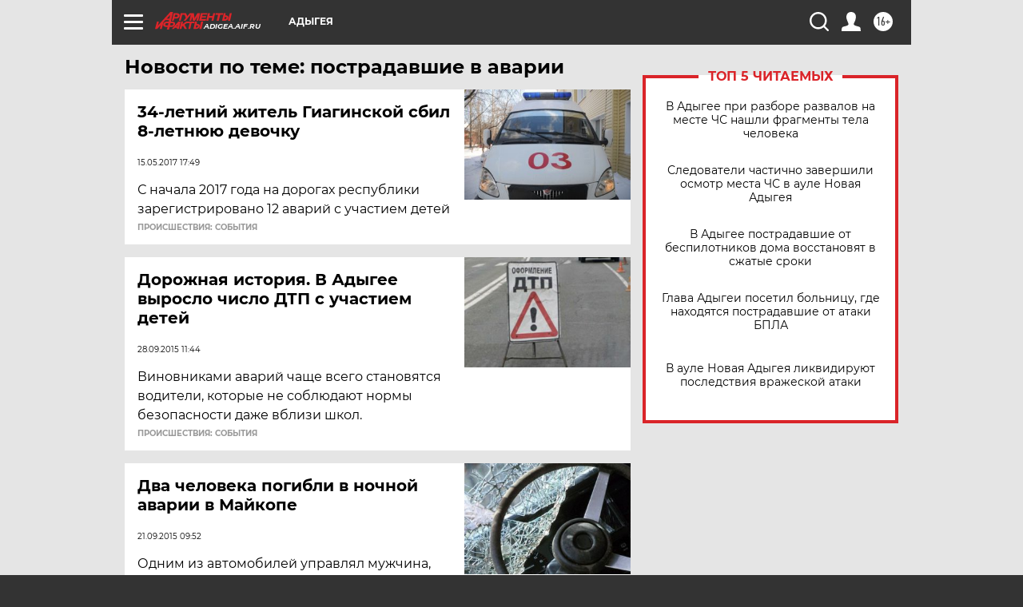

--- FILE ---
content_type: text/html
request_url: https://tns-counter.ru/nc01a**R%3Eundefined*aif_ru/ru/UTF-8/tmsec=aif_ru/889278295***
body_size: -73
content:
83797C666971F2C7X1769075399:83797C666971F2C7X1769075399